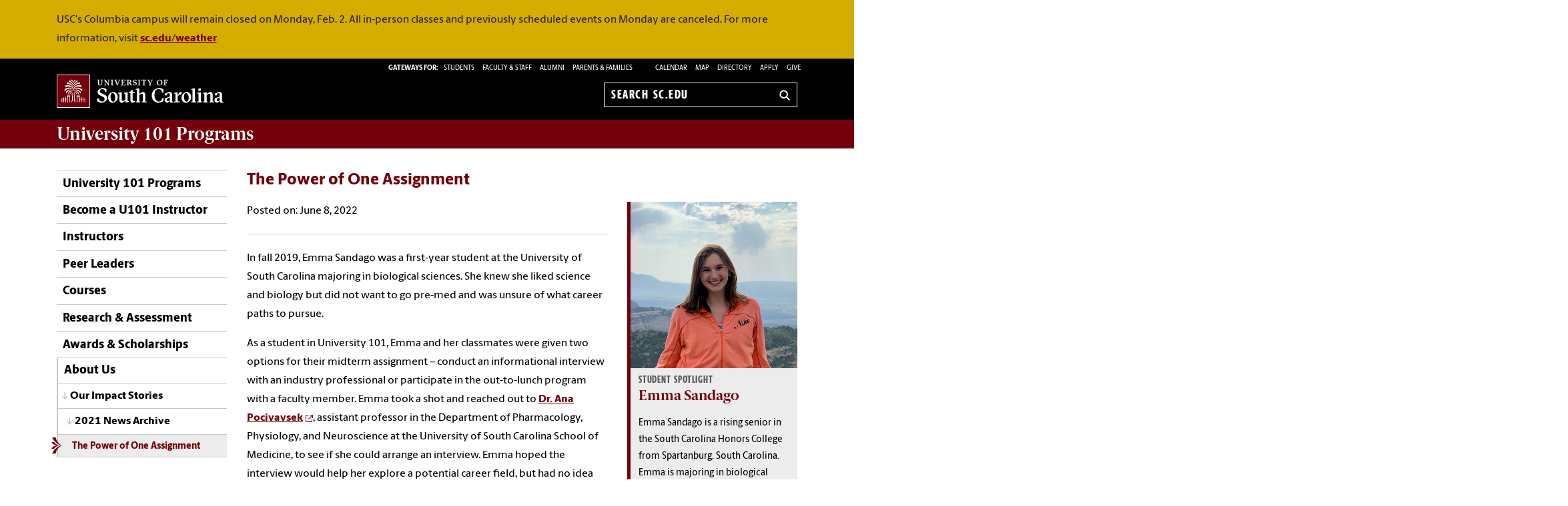

--- FILE ---
content_type: text/html; charset=UTF-8
request_url: https://sc.edu/about/offices_and_divisions/university_101/about/impact_stories/2021/thepowerofoneassignment.php
body_size: 8728
content:
<!--[if lt IE 7]> <html class="no-js ie6 oldie" lang="en"> <![endif]--><!--[if IE 7]> <html class="no-js ie7 oldie" lang="en"> <![endif]--><!--[if IE 8]> <html class="no-js ie8 oldie" lang="en"> <![endif]--><!--[if gt IE 8]><!--><!DOCTYPE HTML><html class="no-js" lang="en"><!--<![endif]-->
   <head>
      <meta http-equiv="Content-Type" content="text/html; charset=UTF-8">
      <title>The Power of One Assignment - University 101 Programs | University of South Carolina</title>
      <link rel="stylesheet" href="/_global_resources/css/flexslider.css">
      <meta charset="utf-8">
      <meta http-equiv="X-UA-Compatible" content="IE=edge,chrome=1">
      	
      		
      <meta name="keywords" content="universities, colleges, University of South Carolina, USC, SC, UofSC, University 101 Programs,">
      		
      <meta name="description" content="">
      		
      	
      				
	
      <meta name="viewport" content="width=device-width, initial-scale=1">
      <style>
	@font-face {
		font-family:'Berlingske Sans';
		src:	url('https://sc.edu/_global_resources/fonts/BerlingskeSans-Md.woff2') format('woff2'),
				url('https://sc.edu/_global_resources/fonts/BerlingskeSans-Md.woff') format('woff');
		font-weight: 500;
		font-style: normal;
		font-display: swap;
	}
	@font-face {
		font-family:'Berlingske Sans';
		src:	url('https://sc.edu/_global_resources/fonts/BerlingskeSans-XBd.woff2') format('woff2'),
				url('https://sc.edu/_global_resources/fonts/BerlingskeSans-XBd.woff') format('woff');
		font-weight: 800;
		font-style: normal;
		font-display: swap;
	}
	@font-face {
		font-family:'Berlingske Sans Extracondensed';
		src:	url('https://sc.edu/_global_resources/fonts/BerlingskeSansXCn-XBd.woff2') format('woff2'),
				url('https://sc.edu/_global_resources/fonts/BerlingskeSansXCn-XBd.woff') format('woff');
		font-weight: 800;
		font-style: normal;
		font-display: swap;
	}
	@font-face {
		font-family:'Berlingske Serif';
		src:    url('https://sc.edu/_global_resources/fonts/BerlingskeSerif-Bd.woff2') format('woff2'),
				url('https://sc.edu/_global_resources/fonts/BerlingskeSerif-Bd.woff') format('woff');
		font-weight: 700;
		font-display: swap;
	}
</style>
<link rel="preload" href="https://sc.edu/_global_resources/fonts/BerlingskeSansXCn-XBd.woff2" as="font" type="font/woff2" crossorigin="">
<link rel="preload" href="https://sc.edu/_global_resources/fonts/BerlingskeSans-XBd.woff2" as="font" type="font/woff2" crossorigin="">
<link rel="preload" href="https://sc.edu/_global_resources/fonts/BerlingskeSans-Md.woff2" as="font" type="font/woff2" crossorigin="">
<link rel="preload" href="https://sc.edu/_global_resources/fonts/BerlingskeSerif-Bd.woff2" as="font" type="font/woff2" crossorigin="">      <link rel="stylesheet" href="/_global_resources/css/global.css">
      <link rel="stylesheet" href="/about/offices_and_divisions/university_101/_resources/css/site.css">
      <link rel="stylesheet" href="/_global_resources/css/jquery.fancybox.css">
      <link rel="stylesheet" href="/_global_resources/css/jquery.fancybox-buttons.css">
      <link rel="stylesheet" href="/_global_resources/css/mediaqueries.css"><script src="/_global_resources/js/libs/modernizr-2.0.6.min.js"></script><script src="/_global_resources/js/libs/respond.min.js"></script><script type="text/javascript" src="/_resources/js/direct-edit.js"></script>
      <script type="text/javascript">// <![CDATA[
var _gaq = _gaq || [];
  _gaq.push(['_setAccount', 'UA-34129962-1']);
  _gaq.push(['_trackPageview']);

  (function() {
    var ga = document.createElement('script'); ga.type = 'text/javascript'; ga.async = true;
    ga.src = ('https:' == document.location.protocol ? 'https://ssl' : 'http://www') + '.google-analytics.com/ga.js';
    var s = document.getElementsByTagName('script')[0]; s.parentNode.insertBefore(ga, s);
  })();
// ]]></script>
<link rel="preconnect" href="https://www.googletagmanager.com">
<link rel="preconnect" href="https://siteimproveanalytics.com">
<link rel="preconnect" href="https://www.clarity.ms">
<script async src="https://www.googletagmanager.com/gtag/js?id=G-L3YTP5R48L"></script>
<!-- Google Tag Manager -->
<script>(function(w,d,s,l,i){w[l]=w[l]||[];w[l].push({'gtm.start':
new Date().getTime(),event:'gtm.js'});var f=d.getElementsByTagName(s)[0],
j=d.createElement(s),dl=l!='dataLayer'?'&l='+l:'';j.async=true;j.src=
'https://www.googletagmanager.com/gtm.js?id='+i+dl;f.parentNode.insertBefore(j,f);
})(window,document,'script','dataLayer','GTM-NJ732CJ');</script>
<!-- Google tag (gtag.js) -->
<script>
  window.dataLayer = window.dataLayer || [];
  function gtag(){dataLayer.push(arguments);}
  gtag('js', new Date());

  gtag('config', 'G-L3YTP5R48L');
</script>
<!-- begin SiteImprove Tracking code -->
<script type="text/javascript">
/*<![CDATA[*/
(function() {
var sz = document.createElement('script'); sz.type = 'text/javascript'; sz.async = true;
sz.src = '//siteimproveanalytics.com/js/siteanalyze_66356667.js';
var s = document.getElementsByTagName('script')[0]; s.parentNode.insertBefore(sz, s);
})();
/*]]>*/
</script>
<!-- end SiteImprove Tracking code -->
<!-- Microsoft Clarity -->
<script type="text/javascript">
    (function(c,l,a,r,i,t,y){
        c[a]=c[a]||function(){(c[a].q=c[a].q||[]).push(arguments)};
        t=l.createElement(r);t.async=1;t.src="https://www.clarity.ms/tag/"+i;
        y=l.getElementsByTagName(r)[0];y.parentNode.insertBefore(t,y);
    })(window, document, "clarity", "script", "ia4g50cey0");
</script></head>
   <body><!-- Google Tag Manager (noscript) -->
<noscript><iframe src="https://www.googletagmanager.com/ns.html?id=GTM-NJ732CJ"
height="0" width="0" style="display:none;visibility:hidden"></iframe></noscript><a id="skiptocontent" href="#mainContent">Skip to Content</a>
      			
			<div class="carolina-alert ">
			<div class="row"><div class="column grid_12 wrapper"><p class="carolina-alert-desc">USC's Columbia campus will remain closed on Monday, Feb. 2. All in-person classes and previously scheduled events on Monday are canceled. For more information, visit <a href="https://www.sc.edu/uofsc/weather/">sc.edu/weather</a></p></div></div></div><section class="row">
         <header class="column grid_12 wrapper main-header">
            <div class="row main-header_top">
               <div class="column grid_4"><div id="logo">
	<a href="https://sc.edu">University of South Carolina Home</a>
	<div class="header-icons hide-for-medium">
		<button type="button" class="search-btn-mobile">Search University of South Carolina</button>
		<button type="button" class="menu-btn-mobile">University of South Carolina Navigation</button>
	</div>
</div>
</div>
               <form method="get" action="/search" id="search" class="hide-for-medium">
	<div class="search-wrapper">
		<label for="search-mobile" class="visuallyhidden">Search sc.edu</label>
		<input class="search-input" id="search-mobile" name="q" type="text" placeholder="Search sc.edu" />
		<input value="GO" type="submit" class="submit">
	</div>
</form>
               <div class="column grid_8">
                  <nav role="navigation">
                     <div class="banner-toolbox"><strong>Gateways For: </strong>
<ul class="banner-tools">
	<li><a href="https://www.sc.edu/students/"><span>STUDENTS </span></a></li>
	<li><a href="https://www.sc.edu/facultystaff/"><span>FACULTY &amp; STAFF</span></a></li>
	<li><a href="https://www.sc.edu/alumni/"><span>ALUMNI</span></a></li>
	<li><a href="https://www.sc.edu/parents/index.php">PARENTS &amp; FAMILIES</a></li>
</ul>
                        <ul class="banner-tools"><li><a href="https://www.sc.edu/calendar/uofsc/index.php">Calendar</a></li>
<li><a href="/visit/map">Map</a></li>
<li><a href="/about/directory/">Directory</a></li>
<li><a href="https://www.sc.edu/admissions-at-sc/applications/index.php">Apply</a></li>
                           <li><a class="give" href="https://giving.sc.edu">Give</a></li>
                        </ul>
                     </div>
                     <form method="get" action="/search/" id="search-desktop" role="search">
	<input value="013416120310277204335:wk85hzl5qdq" name="cx" type="hidden">
	<label for="search-dt" class="visuallyhidden">Search sc.edu</label>
	<input class="search-input" id="search-dt" name="q" type="text" placeholder="Search sc.edu">
	<input value="GO" type="submit" class="submit" title="sc.edu Search">
	<svg class="icon" viewBox="0 0 24 24" aria-hidden="true"><title>Search</title><g stroke-linecap="square" stroke-linejoin="miter" stroke-width="3" stroke="currentColor" fill="none" stroke-miterlimit="10"><line x1="22" y1="22" x2="15.656" y2="15.656"></line><circle cx="10" cy="10" r="8"></circle></g></svg>
</form></nav>
               </div>
            </div>
         </header>
         <div id="sidr" class="hide-for-medium" style="display:none;">
            <div class="sidr-inner">
               <nav class="mobile-nav"><ul><li class="first-item"><a title="University 101" href="/about/offices_and_divisions/university_101/index.php">University 101 Programs</a></li><li><a href="/about/offices_and_divisions/university_101/become_a_instructor/index.php">Become a U101 Instructor</a><button class="plus" aria-expanded="false" aria-label="expand section"></button><ul class="level-two"><li><a href="/about/offices_and_divisions/university_101/become_a_instructor/PhDU101Instructors.php">PhD Students Interested in Becoming U101 Instructors</a></li></ul></li><li><a href="/about/offices_and_divisions/university_101/instructors/index.php">Instructors</a><button class="plus" aria-expanded="false" aria-label="expand section"></button><ul class="level-two"><li><a href="/about/offices_and_divisions/university_101/instructors/important_dates/index.php">Important Dates</a></li><li><a href="/about/offices_and_divisions/university_101/instructors/instructorexpectations.php">Instructor Expectations</a></li><li><a href="/about/offices_and_divisions/university_101/instructors/instructor_professional_development/">Instructor Development</a><button class="plus" aria-expanded="false" aria-label="expand section"></button><ul class="level-three"><li><a href="/about/offices_and_divisions/university_101/instructors/instructor_professional_development/teaching_experience_workshop/index.php">Teaching Experience Workshop</a><button class="plus" aria-expanded="false" aria-label="expand section"></button><ul class="level-four"><li><a href="/about/offices_and_divisions/university_101/instructors/instructor_professional_development/teaching_experience_workshop/TEW_Agenda.php">Teaching Experience Workshop Agenda</a></li></ul></li><li><a href="/about/offices_and_divisions/university_101/instructors/instructor_professional_development/course_planning_workshop/index.php">Course Planning Workshop</a></li><li><a href="/about/offices_and_divisions/university_101/instructors/instructor_professional_development/building_connections_conference/index.php">Building Connections Conference</a></li><li><a href="/about/offices_and_divisions/university_101/instructors/instructor_professional_development/summer_workshops/index.php">Summer Workshops</a></li><li><a href="/about/offices_and_divisions/university_101/instructors/instructor_professional_development/fall_support.php">Fall Semester Support</a></li><li><a href="/about/offices_and_divisions/university_101/instructors/instructor_professional_development/instructornewsletterarchive.php">Instructor Newsletter Archive</a></li></ul></li><li><a href="/about/offices_and_divisions/university_101/instructors/resource_referral_matrix/">Resource Referrals</a></li><li><a href="/about/offices_and_divisions/university_101/instructors/campus_partner_presentations/index.php">Campus Partner Presentations</a><button class="plus" aria-expanded="false" aria-label="expand section"></button><ul class="level-three"><li><a href="/about/offices_and_divisions/university_101/instructors/campus_partner_presentations/details.php">Presentation Details</a></li></ul></li></ul></li><li><a href="/about/offices_and_divisions/university_101/peer_leaders/index.php">Peer Leaders</a><button class="plus" aria-expanded="false" aria-label="expand section"></button><ul class="level-two"><li><a href="/about/offices_and_divisions/university_101/peer_leaders/peer_leader_resources_and_training/index.php">U101 Peer Leader Resources and Training</a></li><li><a href="/about/offices_and_divisions/university_101/peer_leaders/become_a_peer_leader.php">Become a U101 Peer Leader</a></li><li><a href="/about/offices_and_divisions/university_101/peer_leaders/additionalpeerleaderopportunities.php">Additional Peer Leader Opportunities</a></li><li><a href="/about/offices_and_divisions/university_101/peer_leaders/nominator_information/index.php">Nominate a Future Peer Leader</a></li><li><a href="/about/offices_and_divisions/university_101/peer_leaders/graduate_leader.php">Graduate Leader&nbsp;Program</a></li></ul></li><li><a href="/about/offices_and_divisions/university_101/courses/index.php">Courses</a><button class="plus" aria-expanded="false" aria-label="expand section"></button><ul class="level-two"><li><a href="/about/offices_and_divisions/university_101/courses/university_101_requirements/index.php">University 101 Requirements</a></li></ul></li><li><a href="/about/offices_and_divisions/university_101/research_and_assessment/">Research &amp; Assessment</a><button class="plus" aria-expanded="false" aria-label="expand section"></button><ul class="level-two"><li><a href="/about/offices_and_divisions/university_101/research_and_assessment/impact/index.php">University 101's Impact</a></li><li><a href="/about/offices_and_divisions/university_101/research_and_assessment/research_reports/index.php">Research and Assessment Findings</a></li><li><a href="/about/offices_and_divisions/university_101/research_and_assessment/annotated_bibliography.php">An&nbsp;Annotated Bibliography</a></li><li><a href="/about/offices_and_divisions/university_101/research_and_assessment/studentsuccessresearchgrants.php">Student Success Research Grants for Staff</a></li></ul></li><li><a href="/about/offices_and_divisions/university_101/awards_and_scholarships/index.php">Awards &amp; Scholarships</a><button class="plus" aria-expanded="false" aria-label="expand section"></button><ul class="level-two"><li><a href="/about/offices_and_divisions/university_101/awards_and_scholarships/advocate_award/index.php">Outstanding Advocate Nomination Form&nbsp;</a></li><li><a href="/about/offices_and_divisions/university_101/awards_and_scholarships/teaching_award/index.php">Teaching Award Nomination Form</a></li><li><a href="/about/offices_and_divisions/university_101/awards_and_scholarships/scholarship_award/index.php">Scholarship Nomination Form</a></li></ul></li><li><a href="/about/offices_and_divisions/university_101/about/index.php">About Us</a><button class="plus" aria-expanded="false" aria-label="expand section"></button><ul class="level-two"><li><a href="/about/offices_and_divisions/university_101/about/our_staff/index.php">Our Staff</a><button class="plus" aria-expanded="false" aria-label="expand section"></button><ul class="level-three"><li><a href="/about/offices_and_divisions/university_101/about/our_staff/danfriedman.php">Dan Friedman</a></li><li><a href="/about/offices_and_divisions/university_101/about/our_staff/emilyboardman.php">Emily Boardman</a></li><li><a href="/about/offices_and_divisions/university_101/about/our_staff/juliaclarkspohn.php">Julia Clark-Spohn</a></li><li><a href="/about/offices_and_divisions/university_101/about/our_staff/carolineelliott.php">Caroline Elliott</a></li><li><a href="/about/offices_and_divisions/university_101/about/our_staff/callynfahey.php">Callyn Fahey</a></li><li><a href="/about/offices_and_divisions/university_101/about/our_staff/sandygreene.php">Sandy Greene</a></li><li><a href="/about/offices_and_divisions/university_101/about/our_staff/bellagrille.php">Bella Grille</a></li><li><a href="/about/offices_and_divisions/university_101/about/our_staff/domharris.php">Dominique Harris</a></li><li><a href="/about/offices_and_divisions/university_101/about/our_staff/katiehopkins.php">Katie Hopkins</a></li><li><a href="/about/offices_and_divisions/university_101/about/our_staff/brandimoore.php">Brandi Moore</a></li><li><a href="/about/offices_and_divisions/university_101/about/our_staff/katiemorton.php">Katie Morton</a></li><li><a href="/about/offices_and_divisions/university_101/about/our_staff/dustinroberts.php">Dustin Roberts</a></li><li><a href="/about/offices_and_divisions/university_101/about/our_staff/madisonwilke.php">Madison Wilke</a></li></ul></li><li><a href="/about/offices_and_divisions/university_101/about/impact_stories/">Our Impact Stories</a><button class="plus" aria-expanded="false" aria-label="expand section"></button><ul class="level-three"><li><a href="/about/offices_and_divisions/university_101/about/impact_stories/2016/index.php">2016 Articles</a></li><li><a href="/about/offices_and_divisions/university_101/about/impact_stories/2016/index.php">2016 News</a></li><li><a href="/about/offices_and_divisions/university_101/about/impact_stories/2015/index.php">2015 News Archive</a></li><li><a href="/about/offices_and_divisions/university_101/about/impact_stories/2017/index.php">2017 News Archive</a><button class="plus" aria-expanded="false" aria-label="expand section"></button><ul class="level-four"><li><a href="http://argon.qa.sc.edu/oudemo/about/news/2017/test/index.php">test</a></li></ul></li><li><a href="/about/offices_and_divisions/university_101/about/impact_stories/2017/index.php">2017 News Archive</a></li></ul></li><li><a href="/about/offices_and_divisions/university_101/about/history/index.php">History</a></li><li><a href="/about/offices_and_divisions/university_101/about/recognition.php">Recognition</a></li><li><a href="/about/offices_and_divisions/university_101/about/social_media.php">Social Media</a></li><li><a href="/about/offices_and_divisions/university_101/about/in_the_press/index.php">In the Press</a></li><li><a href="https://www.sc.edu/about/offices_and_divisions/university_101/about/U1on1.php">U1on1 with Dr. Dan &amp; Dom</a></li></ul></li></ul>
<h1 class="menu-header">Tools &amp; Resources</h1>
<ol class="menu-list">
<li><a href="https://www.sc.edu/calendar/uofsc/index.php">Calendar</a></li>
<li><a href="https://www.sc.edu/visit/map/">Map</a></li>
<li><a href="https://www.sc.edu/about/directory/">Directory</a></li>
<li><a href="https://www.sc.edu/admissions-at-sc/applications/index.php">Apply</a></li>
<li><a onclick="_gaq.push(['_trackEvent', 'Give', 'Give Link', 'Clicked Link', 20, false]);" href="https://www.sc.edu/giving/index.php">Give</a></li>
<li><a onclick="_gaq.push(['_trackEvent', 'Gateway', 'Student Visit', 'Clicked',20, false]);" href="https://www.sc.edu/students/">Student Gateway</a></li>
<li><a onclick="_gaq.push(['_trackEvent', 'Gateway', 'Faculty Staff Visit', 'Clicked',20, false]);" href="https://www.sc.edu/facultystaff/">Faculty &amp; Staff Gateway</a></li>
<li><a onclick="_gaq.push(['_trackEvent', 'Gateway', 'Parents Visit', 'Clicked',20, false]);" href="https://www.sc.edu/parents/index.php">Parents &amp; Families Gateway</a></li>
<li><a onclick="_gaq.push(['_trackEvent', 'Gateway', 'Alumni Visit', 'Clicked',20, false]);" href="https://www.sc.edu/alumni/">Alumni Gateway</a></li>
</ol>
</nav>
            </div>
         </div>
      </section>
      <section class="row">
         <div class="column grid_12 wrapper" id="mainWrapper">
            <section class="branding"><h1><a title="University 101" href="/about/offices_and_divisions/university_101/index.php"><strong>University 101</strong> Programs</a></h1>
<!-- 
<ul class="uniticons tt-wrapper">
<li><a class="location" title="Location" href="http://www.sc.edu/cgi-bin/uscmap/uscmap.cgi?type=number&amp;data=56">Location<span>Location</span></a></li>
<li><a class="contact" href="/study/colleges_schools/music/about/contact.php">Contact<span>Contact</span></a></li>
<li><a class="give" href="http://giving.sc.edu/areastosupport/collegesschools/collegeofnursing.aspx">Give<span>Give</span></a></li>
</ul>
 -->
</section>
            <section class="breadCrumbHolder module">
               <div id="breadCrumb" class="breadCrumb module">
                  <ul>
                     <li><a href="/" onclick="_gaq.push(['_trackEvent', ‘Breadcrumbs', ‘Breadcrumb Link', 'Clicked Link', 20, false]);">SC.edu</a></li>
                     <li><a href="/about/" onclick="_gaq.push(['_trackEvent', ‘Breadcrumbs', ‘Breadcrumb Link', 'Clicked Link', 20, false]);">About</a></li>
                     <li><a href="/about/offices_and_divisions/" onclick="_gaq.push(['_trackEvent', ‘Breadcrumbs', ‘Breadcrumb Link', 'Clicked Link', 20, false]);">Offices and Divisions</a></li>
                     <li><a href="/about/offices_and_divisions/university_101/" onclick="_gaq.push(['_trackEvent', ‘Breadcrumbs', ‘Breadcrumb Link', 'Clicked Link', 20, false]);">University 101 Programs</a></li>
                     <li><a href="/about/offices_and_divisions/university_101/about/" onclick="_gaq.push(['_trackEvent', ‘Breadcrumbs', ‘Breadcrumb Link', 'Clicked Link', 20, false]);">About Us</a></li>
                     <li><a href="/about/offices_and_divisions/university_101/about/impact_stories/" onclick="_gaq.push(['_trackEvent', ‘Breadcrumbs', ‘Breadcrumb Link', 'Clicked Link', 20, false]);">Our Impact Stories</a></li>
                     <li><a href="/about/offices_and_divisions/university_101/about/impact_stories/2021/" onclick="_gaq.push(['_trackEvent', ‘Breadcrumbs', ‘Breadcrumb Link', 'Clicked Link', 20, false]);">2021 News Archive</a></li>
                     <li>The Power of One Assignment</li>
                  </ul>
               </div>
            </section>
            <div class="row" id="main">
               <section class="column grid_3">
                  <header>
                     <nav id="mainnav">
                        <ul class="toplevel"><li class="first-item"><a title="University 101" href="/about/offices_and_divisions/university_101/index.php">University 101 Programs</a></li>
<li><a href="/about/offices_and_divisions/university_101/become_a_instructor/index.php">Become a U101 Instructor</a></li>
<li><a href="/about/offices_and_divisions/university_101/instructors/index.php">Instructors</a></li>
<li><a href="/about/offices_and_divisions/university_101/peer_leaders/index.php">Peer Leaders</a></li>
<li><a href="/about/offices_and_divisions/university_101/courses/index.php">Courses</a></li>
<li><a href="/about/offices_and_divisions/university_101/research_and_assessment/">Research &amp; Assessment</a></li>
<li><a href="/about/offices_and_divisions/university_101/awards_and_scholarships/index.php">Awards &amp; Scholarships</a></li>
<li><a href="/about/offices_and_divisions/university_101/about/index.php">About Us</a></li></ul>
                        <ul class="sublevel">
                           <li><a href="/about/offices_and_divisions/university_101/about/impact_stories/">Our Impact Stories</a><ul class="sublevel">
                                 <li><a href="/about/offices_and_divisions/university_101/about/impact_stories/2021/">2021 News Archive</a><ul id="not_parent" title="/about/impact_stories/2021/" class="currentlevel">
                                       <li><a href="/about/offices_and_divisions/university_101/about/impact_stories/2021/thepowerofoneassignment.php">The Power of One Assignment</a></li>
                                    </ul>
                                 </li>
                              </ul>
                           </li>
                        </ul><script type="text/javascript">
					var ouHideLocal = false;
					var ouSubSite = "/about/offices_and_divisions/university_101";
					var ouDirName = "/about/offices_and_divisions/university_101/about/impact_stories/2021/";
					var ouFileName = "thepowerofoneassignment.php";
				</script></nav>
                  </header>
               </section>
               <section class="column grid_9">
                  <div id="mainContent">
                     <h2>The Power of One Assignment</h2>
                     			
	
                     <section class="content-body">
                        <div class="row row">
                           <div class="column grid_6">
                              			
                              <p>Posted on: June&nbsp;8,&nbsp;2022</p>
                              
                              <hr>
                              
                              <p>In fall 2019, Emma Sandago was a first-year student at the University of South Carolina
                                 majoring in biological sciences. She knew she liked science and biology but did not
                                 want to go pre-med and was unsure of what career paths to pursue.</p>
                              
                              <p>As a student in University 101, Emma and her classmates were given two options for
                                 their midterm assignment – conduct an informational interview with an industry professional
                                 or participate in the out-to-lunch program with a faculty member. Emma took a shot
                                 and reached out to <a class="new-window" href="https://www.pocivavsek-lab.com/" target="_blank" rel="noopener">Dr. Ana Pocivavsek</a>, assistant professor in the Department of Pharmacology, Physiology, and Neuroscience
                                 at the University of South Carolina School of Medicine, to see if she could arrange
                                 an interview. Emma hoped the interview would help her explore a potential career field,
                                 but had no idea that the assignment would kick start a passion for research and the
                                 beginning of a career trajectory.</p>
                              
                              <blockquote>
                                 
                                 <p>It was the coolest thing I had ever seen. I had no idea what everything did, but I
                                    was like, 'Oh! This is science! This is how developments in humanity are made'.</p>
                                 
                                 <p>- Emma Sandago</p>
                                 </blockquote>
                              
                              <p>During the interview, Emma asked Dr. Pocivavsek a variety of questions like “what
                                 did you major in?” and “how did you get to where you are now”? At the end of the interview,
                                 Dr. Pocivavsek took Emma on a tour of her lab, which studies sleep and behavior. Emma’s
                                 initial experience in the lab was a lightbulb moment. Emma says, “it was the coolest
                                 thing I had ever seen. I had no idea what everything did, but I was like, ‘Oh! This
                                 is science! This is how developments in humanity are made’.”</p>
                              
                              <p>At the end of their interview, Dr. Pocivavsek asked Emma if she wanted to come back
                                 the next week to experience a lab meeting. Emma went to the lab meeting and then never
                                 stopped coming back. During the rest of her undergraduate years, Emma has continued
                                 to serve as an undergraduate research assistant in Dr. Pocivavsek’s lab. This work
                                 has also opened up other opportunities to get involved. “I thought, if I loved this
                                 lab so much, I probably could love something else, as well. And because I had experience
                                 in this lab, I was able to get two separate summer research jobs.”</p>
                              
                              <p>Four years after that University 101 assignment, Emma is a rising senior at USC and
                                 is planning to apply to Ph.D. programs in neuroscience. Her goal is to continue to
                                 pursue her love of science through research.</p>
                              
                              		</div>
                           <div class="column grid_3">
                              <aside class="callout garnet">
                                 <div class="callout-img"><img src="/about/offices_and_divisions/university_101/images/callout_images/esandago_headshot.jpg" alt="Headshot of Emma Sandago" width="465" height="465"></div>
                                 <div class="hgroup">
                                    <h1 class="category">Student Spotlight</h1>
                                    <h2 class="header">Emma Sandago</h2>
                                 </div>
                                 <p class="sub-text"><span>Emma Sandago is a rising senior in the South Carolina Honors College from Spartanburg,
                                       South Carolina. Emma is majoring in biological sciences and minoring in neuroscience.</span></p>
                              </aside>
                           </div>
                        </div>
                     </section>
                  </div>
               </section>
            </div>
            <section id="inner" class="row">
               <div class="column grid_12">
                  <footer>
                     <h1>
                        <ftr_sitename><strong>University 101 </strong>Programs</ftr_sitename>
                     </h1>
                     <ul class="uniticons">
                        <li><a class="location" href="/about/offices_and_divisions/university_101/about/index.php">Location</a></li>
                        <li><a class="calendar" href="http://www.sc.edu/calendar/uofsc/index.php">Calendar</a></li>
                        <li><a class="unit-social" href="/about/offices_and_divisions/university_101/about/social_media.php">Social Media</a></li>
                     </ul>
                  </footer>
               </div>
               <hr>
            </section>
         </div>
      </section>
      <footer id="logo-footer" role="contentinfo">
	<nav aria-label="footer">
		<div id="sitemap">
			<div class="row">
				<div class="column grid_12">
					<div class="row">
						<div class="column grid_6">
							<a href="https://sc.edu/" class="logo" title="University of South Carolina">
								<img src="https://assets.sc.edu/_global_resources/img/usc_logo_horizontal_rgb_k_rev.svg" alt="University of South Carolina Home">
							</a>
						</div>
						<div class="column grid_6 uofsc-social">
							<!-- <h2 class="">#UofSC</h2> -->
							<ul class="uofsc-social_list">
								<li><a href="https://www.facebook.com/uofsc" target="_blank" aria-labelledby="social-facebook" rel="noopener">
									<svg xmlns="http://www.w3.org/2000/svg" viewBox="0 0 30 30" class="uofsc-social_icon icon" role="img"><title id="social-facebook">USC Facebook</title><path class="cls-1" d="M15,1A14,14,0,1,1,1,15,14,14,0,0,1,15,1m0-1A15,15,0,1,0,30,15,15,15,0,0,0,15,0Z"/><path class="cls-1" d="M13.1,29.48V19.15H9.35V14.87H13.1V11.61c0-3.7,2.21-5.75,5.59-5.75A22.61,22.61,0,0,1,22,6.15V9.79H20.14a2.14,2.14,0,0,0-2.42,2.31v2.77h4.11l-.66,4.28H17.72V29.48Z"/></svg>
								</a></li>
								<li><a href="https://www.instagram.com/uofsc/?hl=en" target="_blank" aria-labelledby="social-instagram" rel="noopener">
									<svg xmlns="http://www.w3.org/2000/svg" viewBox="0 0 30 30" class="uofsc-social_icon icon" role="img"><title id="social-instagram">USC Instagram</title><path class="cls-1" d="M15,1A14,14,0,1,1,1,15,14,14,0,0,1,15,1m0-1A15,15,0,1,0,30,15,15,15,0,0,0,15,0Z"/><path class="cls-1" d="M15,6c-2.44,0-2.75,0-3.71.06a6.66,6.66,0,0,0-2.19.41,4.42,4.42,0,0,0-1.59,1,4.37,4.37,0,0,0-1,1.6,6.78,6.78,0,0,0-.42,2.18c0,1,0,1.27,0,3.71s0,2.75,0,3.71a6.78,6.78,0,0,0,.42,2.18,4.37,4.37,0,0,0,1,1.6,4.42,4.42,0,0,0,1.59,1,6.9,6.9,0,0,0,2.19.42c1,0,1.27.05,3.71.05s2.75,0,3.71-.05a6.78,6.78,0,0,0,2.18-.42,4.6,4.6,0,0,0,2.64-2.64A6.78,6.78,0,0,0,24,18.71c0-1,.05-1.27.05-3.71s0-2.75-.05-3.71a6.78,6.78,0,0,0-.42-2.18,4.6,4.6,0,0,0-2.64-2.64,6.54,6.54,0,0,0-2.18-.41C17.75,6,17.44,6,15,6m0,1.62c2.4,0,2.69,0,3.64,0A5.41,5.41,0,0,1,20.31,8,3.08,3.08,0,0,1,22,9.69a5.12,5.12,0,0,1,.31,1.67c0,1,.05,1.24.05,3.64s0,2.69-.05,3.64A5.12,5.12,0,0,1,22,20.31,3.08,3.08,0,0,1,20.31,22a5.12,5.12,0,0,1-1.67.31c-.95,0-1.24.05-3.64.05s-2.69,0-3.64-.05A5.12,5.12,0,0,1,9.69,22,3.08,3.08,0,0,1,8,20.31a5.12,5.12,0,0,1-.31-1.67c0-.95,0-1.24,0-3.64s0-2.69,0-3.64A5.12,5.12,0,0,1,8,9.69,3.08,3.08,0,0,1,9.69,8a5.41,5.41,0,0,1,1.67-.31c1,0,1.24,0,3.64,0"/><path class="cls-1" d="M15,18a3,3,0,1,1,3-3,3,3,0,0,1-3,3m0-7.62A4.62,4.62,0,1,0,19.62,15,4.62,4.62,0,0,0,15,10.38"/><path class="cls-1" d="M20.88,10.2A1.08,1.08,0,1,1,19.8,9.12a1.08,1.08,0,0,1,1.08,1.08"/></svg>
								</a></li>
								<li><a href="https://x.com/uofsc" target="_blank" aria-labelledby="social-x" rel="noopener">
<!-- 									<svg xmlns="http://www.w3.org/2000/svg" viewBox="0 0 30 30" class="uofsc-social_icon icon" role="img"><title id="social-x">USC Twitter</title><path class="cls-1" d="M15,1A14,14,0,1,1,1,15,14,14,0,0,1,15,1m0-1A15,15,0,1,0,30,15,15,15,0,0,0,15,0Z"/><path class="cls-1" d="M21.87,11.85c0,.15,0,.31,0,.47,0,4.86-3.45,10.46-9.77,10.46a9.19,9.19,0,0,1-5.26-1.65,5.56,5.56,0,0,0,.82.05,6.56,6.56,0,0,0,4.26-1.57,3.48,3.48,0,0,1-3.21-2.56,2.81,2.81,0,0,0,.65.07,3,3,0,0,0,.9-.13,3.62,3.62,0,0,1-2.75-3.6v-.05a3.2,3.2,0,0,0,1.56.46,3.74,3.74,0,0,1-1.53-3.06A3.93,3.93,0,0,1,8,8.89a9.54,9.54,0,0,0,7.08,3.84,3.86,3.86,0,0,1-.09-.84,3.56,3.56,0,0,1,3.43-3.67,3.32,3.32,0,0,1,2.51,1.16,6.73,6.73,0,0,0,2.18-.89,3.67,3.67,0,0,1-1.51,2,6.6,6.6,0,0,0,2-.58,7.28,7.28,0,0,1-1.71,1.91"/></svg> -->
									<svg xmlns="http://www.w3.org/2000/svg" viewBox="0 0 30 30" class="uofsc-social_icon icon">
  <title id="social-x">USC X</title>
  <path class="cls-1" d="M15,1A14,14,0,1,1,1,15,14,14,0,0,1,15,1m0-1A15,15,0,1,0,30,15,15,15,0,0,0,15,0Z"></path>
  <g transform="translate(5, 5) scale(0.825)">
    <path d="M8 2H1L9.26086 13.0145L1.44995 21.9999H4.09998L10.4883 14.651L16 22H23L14.3917 10.5223L21.8001 2H19.1501L13.1643 8.88578L8 2ZM17 20L5 4H7L19 20H17Z"></path>
  </g>
</svg>
								</a></li>
							</ul>
						</div>
					</div>
				</div>
			</div>
			<div class="row footer-links">
				<div class="column grid_6">
					<div class="row">
						<h2>Colleges &amp; Schools</h2>
						<div class="footer-links_flex mod-first">
							<div class="column grid_2 links">
								<ul>
									<li><a href="https://www.sc.edu/study/colleges_schools/artsandsciences/index.php">Arts and Sciences</a></li>
									<li><a href="https://www.sc.edu/study/colleges_schools/moore/index.php">Business</a></li>
									<li><a href="https://www.sc.edu/study/colleges_schools/education/index.php">Education</a></li>
									<li><a href="https://www.sc.edu/study/colleges_schools/engineering_and_computing/index.php">Engineering and Computing</a></li>
									<li><a href="https://www.sc.edu/study/colleges_schools/graduate_school/index.php">The Graduate School</a></li>
									<li><a href="https://www.sc.edu/study/colleges_schools/hrsm/index.php">Hospitality, Retail and Sport Management</a></li>
								</ul>
							</div>
							<div class="column grid_2 links">
								<ul>
									<li><a href="https://www.sc.edu/study/colleges_schools/cic/index.php">Information and Communications</a></li>
									<li><a href="https://www.sc.edu/study/colleges_schools/law/index.php">Law</a></li>
									<li><a href="https://www.sc.edu/study/colleges_schools/medicine/index.php">Medicine (Columbia)</a></li>
									<li><a href="https://www.sc.edu/study/colleges_schools/medicine_greenville/index.php">Medicine (Greenville)</a></li>
									<li><a href="https://www.sc.edu/study/colleges_schools/music/index.php">Music</a></li>
									<li><a href="https://www.sc.edu/study/colleges_schools/nursing/index.php">Nursing</a></li>
								</ul>
							</div>
							<div class="column grid_2 links">
								<ul>
									<li><a href="https://www.sc.edu/study/colleges_schools/pharmacy/index.php">Pharmacy</a></li>
									<li><a href="https://www.sc.edu/study/colleges_schools/public_health/index.php">Public Health</a></li>
									<li><a href="https://www.sc.edu/study/colleges_schools/socialwork/index.php">Social Work</a></li>
									<li><a href="https://www.sc.edu/study/colleges_schools/honors_college/index.php">South Carolina Honors College</a></li>
									<li><a href="https://www.sc.edu/about/system_and_campuses/palmetto_college/index.php">Palmetto College</a></li>
								</ul>
							</div>
						</div>
					</div>
				</div>

				<div class="column grid_4">
					<h2>Offices &amp; Divisions</h2>
					<div class="row">
						<div class="footer-links_flex">
							<div class="column grid_2 small-6 links">
								<ul>
									<li><a href="https://www.sc.edu/about/employment/index.php">Employment</a></li>
									<li><a href="https://www.sc.edu/about/offices_and_divisions/undergraduate_admissions/index.php">Undergraduate Admissions</a></li>
									<li><a href="https://www.sc.edu/about/offices_and_divisions/financial_aid/index.php">Financial Aid and Scholarships</a></li>
									<li><a href="https://www.sc.edu/about/offices_and_divisions/bursar/index.php">Bursar (fee payment)</a></li>
									<li><a href="https://www.sc.edu/about/offices_and_divisions/veterans_and_military_services/index.php">Veterans and Military Services</a></li>
									<li><a href="https://www.sc.edu/about/offices_and_divisions/student_disability_resource_center/index.php">Disability Resources</a></li>
								</ul>
							</div>
							<div class="column grid_2 small-6 links">
								<ul>
									<li><a href="https://www.sc.edu/about/offices_and_divisions/access_and_opportunity/index.php">Access and Opportunity</a></li>
									<li><a href="https://www.sc.edu/about/offices_and_divisions/human_resources/index.php">Human Resources</a></li>
									<li><a href="https://www.sc.edu/about/offices_and_divisions/law_enforcement_and_safety/index.php">Law Enforcement and Safety</a></li>
									<li><a href="https://www.sc.edu/about/offices_and_divisions/university_libraries/index.php">University Libraries</a></li>
									<li><a href="https://www.sc.edu/about/offices_and_divisions/">All Offices and Divisions</a></li>
								</ul>
							</div>
						</div>
					</div>
				</div>

				<div class="column grid_2 links">
					<h2>Tools</h2>
					<ul>
						<li><a href="https://www.sc.edu/about/offices_and_divisions/law_enforcement_and_safety/carolina-alert/index.php">Carolina Alert</a></li>
						<li><a href="https://outlook.com/email.sc.edu" target="_blank" rel="noopener">Campus Email</a></li>
						<li><a href="https://my.sc.edu">my.sc.edu</a></li>
						<li><a href="https://blackboard.sc.edu">Blackboard</a></li>
						<li><a href="https://www.sc.edu/safety/index.php">Campus Safety and Wellness</a></li>
						<li><a href="https://finance.ps.sc.edu">PeopleSoft Finance</a></li>
					</ul>
				</div>
			</div>
		</div>
		<div class="site-info-wrapper">
			<div class="row site-info">
				<div class="column grid_12">
					<small class="copyright">
						<span id="directedit">&copy;</span>
						<a href="https://www.sc.edu/about/notices/">University of South Carolina</a>	
						<a href="https://www.sc.edu/about/notices/privacy/"><span>Privacy</span></a>
						<a href="https://www.sc.edu/about/offices_and_divisions/financial_aid/forms_and_resources/student_consumer_information/">Student Consumer Information</a>
						<a href="https://www.sc.edu/about/system_and_campuses/palmetto_college/internal/financial_aid/consumer_information/index.php" class="regional-link">Student Consumer Information</a>
						<a href="https://spend.admin.sc.edu/">Transparency Initiative</a>
						<a href="https://www.sc.edu/about/offices_and_divisions/civil_rights_title_ix/index.php">Civil Rights and Title IX</a>
						<a href="https://www.sc.edu/about/offices_and_divisions/digital-accessibility/index.php">Digital Accessibility</a>
						<a href="https://www.sc.edu/about/contact/">Contact</a>
					</small>
				</div>
			</div>
		</div>
	</nav>
			

</footer>
      <div class="row">
         <div class="column grid_8">
            <h1 class="no-limits">Challenge the conventional. <span>Create the exceptional. </span><strong>No Limits.</strong></h1>
         </div>
      </div>
      <script src="//ajax.googleapis.com/ajax/libs/jquery/3.1.1/jquery.min.js"></script>
<script>window.jQuery || document.write('<script src="/_global_resources/js/libs/jquery.min.js"><\/script>')</script>
<script src="//code.jquery.com/jquery-migrate-1.4.1.min.js"></script>
<script>window.jQuery || document.write('<script src="/_global_resources/js/libs/jquery-migrate.min.js"><\/script>')</script>

<script type="text/javascript" src="/_global_resources/js/libs/jquery.fancybox.pack.js"></script>
<script defer src="/_global_resources/js/plugins.js"></script>
<script defer src="/_global_resources/js/script.js"></script><script type="text/javascript" src="/_global_resources/js/leftnav.js"></script><!--[if (gte IE 6)&(lte IE 8)]><script src="/_global_resources/js/libs/selectivizr-min.js"></script><![endif]--><!--[if lt IE 8 ]><script src="//ajax.googleapis.com/ajax/libs/chrome-frame/1.0.3/CFInstall.min.js"></script><script>window.attachEvent('onload',function(){CFInstall.check({mode:'overlay'})})</script><![endif]--><a id="de" href="https://a.cms.omniupdate.com/11/?skin=sc&amp;account=University_South_Carolina&amp;site=University_101&amp;action=de&amp;path=/about/impact_stories/2021/thepowerofoneassignment.pcf">©</a></body>
</html>

--- FILE ---
content_type: text/css
request_url: https://sc.edu/about/offices_and_divisions/university_101/_resources/css/site.css
body_size: -300
content:
/* Site Specific */
#input-switch {
   visibility: hidden;
}


--- FILE ---
content_type: image/svg+xml
request_url: https://assets.sc.edu/_global_resources/img/usc_logo_horizontal_rgb_k_rev.svg
body_size: 3089
content:
<svg xmlns="http://www.w3.org/2000/svg" id="Layer_1" viewBox="0 0 995.5 198.15"><defs><style>.cls-1{fill:#fff}</style></defs><path d="m263.39 32.9.24-1.88 6.03.14 5.46-.14.24 1.88-3.91.61v18.84c0 6.17-2.5 10.32-11.87 12.53-9.89 0-13.38-5.04-13.38-12.53V33.51l-4-.61.24-1.88 6.45.14 6.92-.14.24 1.88-3.72.61v19.27c0 5.75 2.45 9.09 7.68 9.09 4.85 0 7.49-3.34 7.49-9.23V33.51l-4.1-.61ZM290.13 61.59l3.77.61-.19 1.88-5.09-.14-5.56.14-.24-1.88 4-.61V33.75l-3.86-.85.24-1.88 4.15.14 4.19-.14 15.88 21.58 1.13 3.34V33.52l-3.77-.61.19-1.88 5.09.14 5.56-.14.24 1.88-4 .61v30.62h-3.2l-17.57-24.45-.94-3.72V61.6ZM330.26 63.94l-6.74.14-.24-1.93 4-.61V33.51l-4-.61.24-1.88 6.74.14 6.74-.14.24 1.88-4 .61v28.03l4 .61-.24 1.93zM359.84 64.79l-11.92-31.33-3.44-.57.24-1.88 7.3.14 5.98-.14.24 1.88-3.77.61 8.06 22.47.14 2.83 8.95-25.3-3.91-.61.24-1.88 5.32.14 4.9-.14.24 1.88-3.34.57-11.49 30.2-3.72 1.13ZM409.68 31.02l.47 8.71h-1.93l-2.73-6.12-11.82-.14v12.15l6.08-.19 1.88-4.99h1.98l-.47 6.12.47 6.5h-1.98l-1.88-4.99-6.08-.19v13.76l12.34-.14 3.16-6.36h2.12l-1.6 8.95-19.22-.14-6.5.14-.24-1.88 4-.61V33.52l-4-.61.24-1.88 6.5.14 19.22-.14ZM428.3 48.96v12.63l3.82.61-.24 1.88-6.55-.14-6.74.14-.24-1.88 4-.61V33.51l-4-.61.24-1.88 6.74.14 9.42-.14c5.94-.05 10.6 2.69 10.6 8.2 0 5.23-4.85 7.87-9.99 9.04l4.05 2.12 7.63 11.16 2.4.71-.19 1.84-4.43-.14-3.53.14-9.61-14.6-.57-.52h-2.83Zm0-2.4h3.2c4.33 0 7.35-2.83 7.35-7.02 0-4.24-2.78-6.36-6.36-6.41l-4.19.33zM459.58 58.9c1.46 1.7 3.86 3.06 6.5 3.06 3.67 0 5.94-2.26 5.94-5.56 0-2.78-1.79-4.57-4.62-5.84l-5.7-2.64c-3.63-1.65-6.31-3.91-6.31-8.06 0-4.8 4.15-8.06 11.68-9.66 3.16 0 6.64 1.04 9.09 2.73v6.78h-2.78l-1.37-4.29c-1.22-1.32-2.83-2.4-5.56-2.4-3.58 0-5.65 1.93-5.65 4.71 0 2.36 1.65 3.86 4.1 4.99l5.75 2.59c4.38 2.07 7.02 4.43 6.97 8.86 0 4.85-3.58 8.71-12.34 10.69-4.1 0-7.25-1.27-9.89-3.2l-1.04-6.93h3.63l1.6 4.15ZM491.95 63.94l-6.74.14-.24-1.93 4-.61V33.51l-4-.61.24-1.88 6.74.14 6.74-.14.24 1.88-4 .61v28.03l4 .61-.24 1.93zM528.16 64.09l-7.96-.14-8.15.14-.24-1.88 5.42-.61V33.52l-6.5.09-2.26 6.26h-2.07v-8.86l13.9.14 13.71-.14v8.86h-2.12l-2.21-6.26-6.5-.09V61.6l5.23.61-.24 1.88ZM560.7 51.18l.05 10.41 5.28.61-.24 1.88-8.01-.14-8.2.14-.24-1.88 5.46-.61V51.04l-10.41-17.62-3.44-.57.24-1.84 6.69.14 6.55-.14.24 1.84-3.77.61 7.87 13.28.24 2.03 8.2-15.31-3.86-.61.24-1.84 5.42.14 5.04-.14.24 1.84-3.44.52-10.13 17.81ZM630.97 46.8c0 10.41-5.23 15.97-17.43 18.09-9.85 0-16.39-7.07-16.39-16.58 0-10.41 5.23-15.97 17.43-18.09 9.85 0 16.39 7.07 16.39 16.58m-16.25 15.26c6.83 0 9.75-5.98 9.75-13.71 0-6.93-3.01-15.31-11.02-15.31-6.83 0-9.8 5.94-9.8 13.66 0 7.11 3.11 15.36 11.07 15.36M638.03 64.09l-.24-1.88 4-.61V33.52l-4-.61.24-1.88 6.5.14 19.22-.14.47 8.86h-1.93l-2.73-6.26-11.82-.14V46.3l6.08-.19 1.88-4.95h1.98l-.47 6.12.47 6.5h-1.98l-1.88-4.99-6.08-.19v13l5.65.61-.24 1.88-8.62-.14z" class="cls-1"/><path d="M0 0h198.15v198.15H0z"/><path d="M194.65 3.5v191.15H3.5V3.5zm3.5-3.5H0v198.15h198.15z" class="cls-1"/><path d="M143.22 113.17v-10.11s-11.09-13.55-26.61-13.55c-11.87 0-17.34 6.98-17.34 6.98s-5.47-6.98-17.34-6.98c-15.51 0-26.61 13.55-26.61 13.55v10.11S67.98 92.6 86.44 92.6c6.98 0 12.84 6.25 12.84 6.25s5.86-6.25 12.84-6.25c18.46 0 31.12 20.57 31.12 20.57Zm-36.61 15.29h.03l3.16-7.66h-3.16l3.16-7.66h-3.16l2.54-6.15c6.3 2.33 10.69 11.23 10.69 11.23v-7.38c-5.2-7.14-13.64-5.36-13.64-5.36l-3.16 7.66h3.16l-3.16 7.66h3.16l-3.16 7.66h-.09v27.18l5.26 8.41h3.83l-5.16-8.79h7.99v-1.89h-8.28v-24.91Zm-.18-28.91c18.7 0 24.41 17.82 24.41 17.82v-9.52c-6.12-7.89-11.98-9.45-17.18-9.52-4.13-.05-7.23 1.21-7.23 1.21Zm30.48 24.91 1.57-3.64h-20.44l1.57 3.64zm28.81 17.38v3.45h-7.07v-8.28h-3.63v8.28h-7.07v-13.2h-3.64v13.2h-7.4v-18.32h-17.34v37.23h3.64v-33.59h10.07v33.59h3.63v-17.01h7.4v17.01h3.64v-17.01h7.07v17.01h3.63v-17.01h7.07v17.01h3.64v-22.35h-3.64ZM99.27 68c0-2.2 9.21-21 25.31-25.55v-8.61c-12.08 3.07-25.31 23.44-25.31 31.49 0-8.05-13.23-28.42-25.31-31.49v8.61C90.06 47 99.27 65.8 99.27 68m0 9.27s10.84-22.14 39.32-22.14v-8.75c-26.93 0-39.32 27.47-39.32 27.47s-12.4-27.47-39.32-27.47v8.75c28.48 0 39.32 22.14 39.32 22.14m-6.96 43.54h3.16l-3.16-7.66h3.16l-3.16-7.66s-8.44-1.79-13.64 5.36v7.38s4.39-8.9 10.69-11.23l2.54 6.15h-3.16l3.16 7.66h-3.16l3.16 7.66h.03v24.91h-8.28v1.89h7.99l-5.16 8.79h3.83l5.26-8.41v-27.18h-.09l-3.16-7.66ZM68.62 70.66c17.89 0 30.65 14.89 30.65 14.89s12.76-14.89 30.65-14.89c10.17 0 17.03 4.42 17.03 4.42l.03-9.82s-7.34-2.29-13.43-2.29c-23.17 0-34.28 19.89-34.28 19.89s-11.1-19.89-34.28-19.89c-6.09 0-13.43 2.29-13.43 2.29l.03 9.82s6.86-4.42 17.03-4.42m30.65-14.91s.2-13.4 11.45-18.88c.06-4.37.06-7.63.06-7.63C99.66 34.86 99.27 49.6 99.27 49.6s-.39-14.74-11.51-20.36c0 0 0 3.25.06 7.63 11.25 5.48 11.45 18.88 11.45 18.88m-37.65 68.71h17.3l1.57-3.64H60.05zm23.25-26.12c-5.2.07-11.06 1.63-17.18 9.52v9.52s5.72-17.82 24.41-17.82c0 0-3.1-1.27-7.23-1.21Zm-6.05-15.48c12.86-.04 20.44 9.37 20.44 9.37s7.58-9.41 20.44-9.37c18.6.16 32.25 16.96 32.25 16.96V87.63s-11.09-9.37-28.51-9.37c-15.76 0-24.19 11.58-24.19 11.58s-8.42-11.58-24.19-11.58c-17.42 0-28.51 9.37-28.51 9.37v12.19S60.2 83.02 78.8 82.86Zm-17.21 62.43h-7.4v-13.2h-3.64v13.2H43.5v-8.28h-3.63v8.28H32.8v-3.45h-3.64v22.35h3.64v-17.01h7.07v17.01h3.63v-17.01h7.07v17.01h3.64v-17.01h7.4v17.01h3.63V130.6h10.07v33.59h3.64v-37.23H61.61v18.32ZM254.48 152.7c3.72 4.32 9.83 7.79 16.55 7.79 9.35 0 15.11-5.76 15.11-14.15 0-7.08-4.56-11.63-11.75-14.87l-14.51-6.72c-9.23-4.2-16.07-9.95-16.07-20.51 0-12.23 10.55-20.51 29.74-24.58 8.03 0 16.91 2.64 23.14 6.96v17.27h-7.08l-3.48-10.91c-3.12-3.36-7.19-6.11-14.15-6.11-9.11 0-14.39 4.92-14.39 11.99 0 6 4.2 9.83 10.43 12.71l14.63 6.6c11.15 5.28 17.87 11.27 17.75 22.54 0 12.35-9.11 22.18-31.42 27.22-10.43 0-18.47-3.24-25.18-8.15l-2.64-17.63h9.23l4.08 10.55ZM364.06 134.37c0 18.71-12.35 29.97-30.58 33.2-15.71 0-26.86-13.78-26.86-30.44 0-18.95 12.35-29.97 30.58-33.32 15.71 0 26.86 13.78 26.86 30.57Zm-27.22 26.85c8.03 0 12.47-9.94 12.47-23.13 0-16.67-6.72-27.93-15.59-27.93-8.15 0-12.47 9.94-12.47 23.13 0 15.59 6.48 27.93 15.59 27.93M423.1 149.94c0 4.92.6 6.84 1.56 8.75h5.52l.48 4.8-17.27 3.24-3.48-10.07-17.15 10.91c-15.23 0-18.83-5.04-18.83-19.07v-34.87l-7.67.6-.6-5.28 14.99-3.24 7.19-.48v43.02c0 5.76 2.4 8.39 7.91 8.39 3.24 0 7.31-2.4 11.27-5.04l2.28-1.56v-36.43l-6.72.6-.6-5.28 13.91-3.24 7.19-.48v44.7ZM492.56 159.78l6 1.32-.6 4.8-11.99-.36-14.27.36-.6-4.8 7.67-1.32V90.25l-7.79.24-.6-4.8 15.59-3.6 6.59-.48v33.58l17.87-11.39c14.75 0 18.11 5.16 18.11 20.15v35.83l8.27 1.32-.6 4.8-14.27-.36-12.11.36-.6-4.8 5.4-1.32v-37.03c0-5.64-2.64-8.15-7.08-8.15-3.48 0-7.67 2.52-11.75 5.04l-3.24 2.04v38.11ZM638.56 139.75l-2.76 19.19c-6.84 3.12-16.92 7.32-28.43 8.99-18.22 0-40.44-14.87-40.44-42.69s19.7-42.13 43.44-45.57c12.11 0 21 5.04 26.64 8.75v18.11h-7.43l-3.84-11.39c-3.12-3.84-7.69-8.51-17.52-8.51-16.43 0-24.73 12.59-24.73 35.38 0 19.91 7.82 38.73 27.01 38.73 7.43 0 10.93-3.96 14.64-7.31l6.24-13.67h7.19ZM668.62 103.8c15.95 0 20.51 4.08 20.51 18.83v29.47c0 5.04.72 7.07 1.92 8.99h5.88l.6 4.8-17.75 1.68-3.84-10.31-14.03 10.31c-10.67 0-18.23-6-18.23-15.71 0-4.68 1.8-8.15 4.68-11.51l26.86-8.75v-9.81c0-7.19-1.2-10.55-6.59-10.55-3 0-6.36.96-8.75 2.04l-1.92 10.43h-12.35v-10.07l23.02-9.83Zm6.59 32.83-15.23 6.24c-1.8 1.92-2.52 4.68-2.52 7.32 0 6 3.36 8.15 6.48 8.15s5.52-1.68 7.08-2.76l4.2-2.88v-16.07ZM721.41 122.39l13.19-17.99h11.98l-3.33 14.03h-8.65c-2.88.84-7.2 4.44-10.43 8.15l-2.04 2.4v30.55l12.71 1.2-.6 5.16-18.71-.36-14.15.36-.6-4.8 7.79-1.32v-46.14l-7.79.6-.6-4.92 14.99-3.6 5.52-.48.72 17.15ZM802.43 134.37c0 18.71-12.35 29.97-30.58 33.2-15.71 0-26.86-13.78-26.86-30.44 0-18.95 12.35-29.97 30.58-33.32 15.71 0 26.86 13.78 26.86 30.57Zm-27.22 26.85c8.03 0 12.47-9.94 12.47-23.13 0-16.67-6.72-27.93-15.59-27.93-8.15 0-12.47 9.94-12.47 23.13 0 15.59 6.48 27.93 15.59 27.93M817.93 165.53l-14.27.36-.6-4.8 7.67-1.32V90.25l-7.79.24-.6-4.92 15.59-3.6 6.59-.48v78.28l8.27 1.32-.6 4.8-14.27-.36ZM853.07 165.53l-14.27.36-.6-4.8 7.79-1.32v-46.26l-7.79.48-.6-4.8 15.59-3.48 6.6-.48v54.54l8.15 1.32-.6 4.8zm-6.48-82.74 9.83-.72 3.6.72.72 7.31-1.44 6.24-9.71.72-3.6-.72-.72-7.32 1.32-6.24ZM888.53 165.53l-14.27.36-.6-4.8 7.79-1.32v-46.14l-7.91.6-.6-4.92 15.59-3.6 6.12-.36.36 9.95L913 103.79c14.75 0 18.23 4.68 18.23 19.07v36.91l8.27 1.32-.6 4.8-14.27-.36-12.35.36-.6-4.8 5.52-1.32v-37.03c0-5.64-2.52-8.15-7.19-8.15-3.96 0-7.79 2.52-11.63 5.04l-3.12 2.16v37.99l5.88 1.32-.6 4.8-11.99-.36ZM966.6 103.8c15.95 0 20.51 4.08 20.51 18.83v29.47c0 5.04.72 7.07 1.92 8.99h5.88l.6 4.8-17.75 1.68-3.84-10.31-14.03 10.31c-10.67 0-18.23-6-18.23-15.71 0-4.68 1.8-8.15 4.68-11.51l26.86-8.75v-9.81c0-7.19-1.2-10.55-6.59-10.55-3 0-6.36.96-8.75 2.04l-1.92 10.43h-12.35v-10.07l23.02-9.83Zm6.59 32.83-15.23 6.24c-1.8 1.92-2.52 4.68-2.52 7.32 0 6 3.36 8.15 6.48 8.15s5.52-1.68 7.08-2.76l4.2-2.88v-16.07ZM467.22 155.78c-2.52 1.18-4.78 1.96-7.58 1.96-4.56 0-6.24-3.48-6.24-7.32v-39.31h13.82v-5.88h-13.94V90.48h-4.2l-9.23 8.27v5.76h-5.41l-4.44 4.56v2.04h9.61v40.51c0 11.63 4.8 15.95 16.91 15.95l9.91-5.42.78-6.38Z" class="cls-1"/></svg>

--- FILE ---
content_type: application/javascript
request_url: https://sc.edu/_global_resources/js/leftnav.js
body_size: 359
content:
/* Author: OmniUpdate
	Purpose: Adjust Leftnav pieces into place.

*/

$(document).ready(function () {
	var tokenPath = ouDirName.replace(ouSubSite, '').split('/');
	var rootFolder = "/";
	//console.log(tokenPath.length);
	if (tokenPath.length > 2){
		rootFolder = ouSubSite + "/" + tokenPath[1] + "/";
		
		// Toplevel Nesting
		$("#mainnav ul.toplevel").children("li").each(function(index){
			//console.log($(this).find($('a')).attr("href") + "---" + rootFolder);
			if ($(this).find($('a')).attr("href").toLowerCase().indexOf(rootFolder) >= 0){
				if($("#mainnav ul.sublevel").length > 0){
					$(this).addClass('historylevel');
					$(this).append($("#mainnav ul.sublevel").first());
				}else if($("#mainnav ul#firstlevel").length > 0){
					$(this).append('<ul class="currentlevel"><li id="selected">'+'</li></ul>');
					$(this).find('a').appendTo($('li#selected'));
					$('#mainnav li#selected').append($("ul#firstlevel"));
				}else if ($("#mainnav ul.currentlevel").length > 0){
					$(this).addClass('historylevel');
					$(this).append($("#mainnav ul.currentlevel"));
				}else{
					$(this).append('<ul class="currentlevel"><li id="selected">'+'</li></ul>');
					$(this).find('a').appendTo($('li#selected'));
				}
			}
		});
		
		// Parent + SubNav Nesting
		$('ul.currentlevel').children('li').each(function(index){
			//console.log($(this).find($('a')).attr("href"));
			//console.log(ouDirName);
			if ($('ul#parent_nav').length > 0 ){
				if ($(this).find($('a')).attr("href").toLowerCase().indexOf(ouDirName) >= 0){
					$(this).attr('id', 'selected');
					//$(this).find($('a')).contents().unwrap();
					$(this).append($("#child_nav"));
				}
			} else {
				//console.log(ouHideLocal == true && ($(this).find($('a')).attr("href").toLowerCase().indexOf(ouDirName) >= 0));
				if (ouHideLocal && $(this).find($('a')).attr("href").toLowerCase().indexOf(ouDirName) >= 0){
					$(this).attr('id', 'selected');
				} else if ($(this).find($('a')).attr("href").toLowerCase() == (ouDirName + ouFileName).toLowerCase()){
					$(this).attr('id', 'selected');
				}
			}	
		});

	} else { //Page is at root
		$("#mainnav ul.toplevel").children("li").each(function(index){
			//console.log($(this).find($('a')).attr("href") + "---" + ouDirName + ouFileName);
			var link = $(this).find($('a')).attr("href").toLowerCase();
			if (link == ouDirName + ouFileName || link == ouDirName){
				$(this).append('<ul class="currentlevel"><li id="selected">'+'</li></ul>');
				$(this).find('a').appendTo($('#mainnav li#selected'));
			}
		});
		
		// Mobile Nav Fix (hides duplicate "College of Nursing" link)
		$("ul.childLevel li:first-child").hide();
	}
	
	if ($('#mainnav ul#child_nav').children('li').length == 0)
		$('#mainnav ul#child_nav').remove();
});


--- FILE ---
content_type: image/svg+xml
request_url: https://sc.edu/_global_resources/img/usc_logo_horizontal_rgb_g_rev.svg
body_size: 3218
content:
<?xml version="1.0" encoding="UTF-8"?><svg id="Layer_1" xmlns="http://www.w3.org/2000/svg" viewBox="0 0 995.5 198.15"><defs><style>.cls-1{fill:#fff;}.cls-2{fill:#73000a;}</style></defs><g><path class="cls-1" d="M263.39,32.9l.24-1.88,6.03,.14,5.46-.14,.24,1.88-3.91,.61v18.84c0,6.17-2.5,10.32-11.87,12.53-9.89,0-13.38-5.04-13.38-12.53v-18.84s-4-.61-4-.61l.24-1.88,6.45,.14,6.92-.14,.24,1.88-3.72,.61v19.27c0,5.75,2.45,9.09,7.68,9.09,4.85,0,7.49-3.34,7.49-9.23v-19.13s-4.1-.61-4.1-.61Z"/><path class="cls-1" d="M290.13,61.59l3.77,.61-.19,1.88-5.09-.14-5.56,.14-.24-1.88,4-.61v-27.84s-3.86-.85-3.86-.85l.24-1.88,4.15,.14,4.19-.14,15.88,21.58,1.13,3.34v-22.42s-3.77-.61-3.77-.61l.19-1.88,5.09,.14,5.56-.14,.24,1.88-4,.61v30.62s-3.2,0-3.2,0l-17.57-24.45-.94-3.72v25.63Z"/><path class="cls-1" d="M330.26,63.94l-6.74,.14-.24-1.93,4-.61v-28.03s-4-.61-4-.61l.24-1.88,6.74,.14,6.74-.14,.24,1.88-4,.61v28.03s4,.61,4,.61l-.24,1.93-6.74-.14Z"/><path class="cls-1" d="M359.84,64.79l-11.92-31.33-3.44-.57,.24-1.88,7.3,.14,5.98-.14,.24,1.88-3.77,.61,8.06,22.47,.14,2.83,8.95-25.3-3.91-.61,.24-1.88,5.32,.14,4.9-.14,.24,1.88-3.34,.57-11.49,30.2-3.72,1.13Z"/><path class="cls-1" d="M409.68,31.02l.47,8.71h-1.93s-2.73-6.12-2.73-6.12l-11.82-.14v12.15s6.08-.19,6.08-.19l1.88-4.99h1.98s-.47,6.12-.47,6.12l.47,6.5h-1.98s-1.88-4.99-1.88-4.99l-6.08-.19v13.76s12.34-.14,12.34-.14l3.16-6.36h2.12s-1.6,8.95-1.6,8.95l-19.22-.14-6.5,.14-.24-1.88,4-.61v-28.08s-4-.61-4-.61l.24-1.88,6.5,.14,19.22-.14Z"/><path class="cls-1" d="M428.3,48.96v12.63s3.82,.61,3.82,.61l-.24,1.88-6.55-.14-6.74,.14-.24-1.88,4-.61v-28.08s-4-.61-4-.61l.24-1.88,6.74,.14,9.42-.14c5.94-.05,10.6,2.69,10.6,8.2s-4.85,7.87-9.99,9.04l4.05,2.12,7.63,11.16,2.4,.71-.19,1.84-4.43-.14-3.53,.14-9.61-14.6-.57-.52h-2.83Zm0-2.4h3.2c4.33,0,7.35-2.83,7.35-7.02,0-4.24-2.78-6.36-6.36-6.41l-4.19,.33v13.1Z"/><path class="cls-1" d="M459.58,58.9c1.46,1.7,3.86,3.06,6.5,3.06,3.67,0,5.94-2.26,5.94-5.56,0-2.78-1.79-4.57-4.62-5.84l-5.7-2.64c-3.63-1.65-6.31-3.91-6.31-8.06,0-4.8,4.15-8.06,11.68-9.66,3.16,0,6.64,1.04,9.09,2.73v6.78s-2.78,0-2.78,0l-1.37-4.29c-1.22-1.32-2.83-2.4-5.56-2.4-3.58,0-5.65,1.93-5.65,4.71,0,2.36,1.65,3.86,4.1,4.99l5.75,2.59c4.38,2.07,7.02,4.43,6.97,8.86,0,4.85-3.58,8.71-12.34,10.69-4.1,0-7.25-1.27-9.89-3.2l-1.04-6.93h3.63s1.6,4.15,1.6,4.15Z"/><path class="cls-1" d="M491.95,63.94l-6.74,.14-.24-1.93,4-.61v-28.03s-4-.61-4-.61l.24-1.88,6.74,.14,6.74-.14,.24,1.88-4,.61v28.03s4,.61,4,.61l-.24,1.93-6.74-.14Z"/><path class="cls-1" d="M528.16,64.09l-7.96-.14-8.15,.14-.24-1.88,5.42-.61v-28.08s-6.5,.09-6.5,.09l-2.26,6.26h-2.07v-8.86s13.9,.14,13.9,.14l13.71-.14v8.86s-2.12,0-2.12,0l-2.21-6.26-6.5-.09v28.08s5.23,.61,5.23,.61l-.24,1.88Z"/><path class="cls-1" d="M560.7,51.18l.05,10.41,5.28,.61-.24,1.88-8.01-.14-8.2,.14-.24-1.88,5.46-.61v-10.55s-10.41-17.62-10.41-17.62l-3.44-.57,.24-1.84,6.69,.14,6.55-.14,.24,1.84-3.77,.61,7.87,13.28,.24,2.03,8.2-15.31-3.86-.61,.24-1.84,5.42,.14,5.04-.14,.24,1.84-3.44,.52-10.13,17.81Z"/><path class="cls-1" d="M630.97,46.8c0,10.41-5.23,15.97-17.43,18.09-9.85,0-16.39-7.07-16.39-16.58,0-10.41,5.23-15.97,17.43-18.09,9.85,0,16.39,7.07,16.39,16.58Zm-16.25,15.26c6.83,0,9.75-5.98,9.75-13.71,0-6.93-3.01-15.31-11.02-15.31-6.83,0-9.8,5.94-9.8,13.66,0,7.11,3.11,15.36,11.07,15.36Z"/><path class="cls-1" d="M638.03,64.09l-.24-1.88,4-.61v-28.08s-4-.61-4-.61l.24-1.88,6.5,.14,19.22-.14,.47,8.86h-1.93s-2.73-6.26-2.73-6.26l-11.82-.14v12.81s6.08-.19,6.08-.19l1.88-4.95h1.98s-.47,6.12-.47,6.12l.47,6.5h-1.98s-1.88-4.99-1.88-4.99l-6.08-.19v13s5.65,.61,5.65,.61l-.24,1.88-8.62-.14-6.5,.14Z"/></g><g><rect class="cls-2" x="0" y="0" width="198.15" height="198.15"/><path class="cls-1" d="M194.65,3.5V194.65H3.5V3.5H194.65m3.5-3.5H0V198.15H198.15V0h0Z"/></g><path class="cls-1" d="M143.22,113.17v-10.11s-11.09-13.55-26.61-13.55c-11.87,0-17.34,6.98-17.34,6.98,0,0-5.47-6.98-17.34-6.98-15.51,0-26.61,13.55-26.61,13.55v10.11s12.66-20.57,31.12-20.57c6.98,0,12.84,6.25,12.84,6.25,0,0,5.86-6.25,12.84-6.25,18.46,0,31.12,20.57,31.12,20.57Zm-36.61,15.29h.03l3.16-7.66h-3.16l3.16-7.66h-3.16l2.54-6.15c6.3,2.33,10.69,11.23,10.69,11.23v-7.38c-5.2-7.14-13.64-5.36-13.64-5.36l-3.16,7.66h3.16l-3.16,7.66h3.16l-3.16,7.66h-.09v27.18l5.26,8.41h3.83l-5.16-8.79h7.99v-1.89h-8.28v-24.91Zm-.18-28.91c18.7,0,24.41,17.82,24.41,17.82v-9.52c-6.12-7.89-11.98-9.45-17.18-9.52-4.13-.05-7.23,1.21-7.23,1.21Zm30.48,24.91l1.57-3.64h-20.44l1.57,3.64h17.3Zm28.81,17.38v3.45h-7.07v-8.28h-3.63v8.28h-7.07v-13.2h-3.64v13.2h-7.4v-18.32h-17.34v37.23h3.64v-33.59h10.07v33.59h3.63v-17.01h7.4v17.01h3.64v-17.01h7.07v17.01h3.63v-17.01h7.07v17.01h3.64v-22.35h-3.64ZM99.27,68c0-2.2,9.21-21,25.31-25.55v-8.61c-12.08,3.07-25.31,23.44-25.31,31.49,0-8.05-13.23-28.42-25.31-31.49v8.61c16.1,4.55,25.31,23.35,25.31,25.55Zm0,9.27s10.84-22.14,39.32-22.14v-8.75c-26.93,0-39.32,27.47-39.32,27.47,0,0-12.4-27.47-39.32-27.47v8.75c28.48,0,39.32,22.14,39.32,22.14Zm-6.96,43.54h3.16l-3.16-7.66h3.16l-3.16-7.66s-8.44-1.79-13.64,5.36v7.38s4.39-8.9,10.69-11.23l2.54,6.15h-3.16l3.16,7.66h-3.16l3.16,7.66h.03v24.91h-8.28v1.89h7.99l-5.16,8.79h3.83l5.26-8.41v-27.18h-.09l-3.16-7.66Zm-23.69-50.15c17.89,0,30.65,14.89,30.65,14.89,0,0,12.76-14.89,30.65-14.89,10.17,0,17.03,4.42,17.03,4.42l.03-9.82s-7.34-2.29-13.43-2.29c-23.17,0-34.28,19.89-34.28,19.89,0,0-11.1-19.89-34.28-19.89-6.09,0-13.43,2.29-13.43,2.29l.03,9.82s6.86-4.42,17.03-4.42Zm30.65-14.91s.2-13.4,11.45-18.88c.06-4.37,.06-7.63,.06-7.63-11.12,5.62-11.51,20.36-11.51,20.36,0,0-.39-14.74-11.51-20.36,0,0,0,3.25,.06,7.63,11.25,5.48,11.45,18.88,11.45,18.88ZM61.62,124.46h17.3l1.57-3.64h-20.44l1.57,3.64Zm23.25-26.12c-5.2,.07-11.06,1.63-17.18,9.52v9.52s5.72-17.82,24.41-17.82c0,0-3.1-1.27-7.23-1.21Zm-6.05-15.48c12.86-.04,20.44,9.37,20.44,9.37,0,0,7.58-9.41,20.44-9.37,18.6,.16,32.25,16.96,32.25,16.96v-12.19s-11.09-9.37-28.51-9.37c-15.76,0-24.19,11.58-24.19,11.58,0,0-8.42-11.58-24.19-11.58-17.42,0-28.51,9.37-28.51,9.37v12.19s13.65-16.8,32.25-16.96Zm-17.21,62.43h-7.4v-13.2h-3.64v13.2h-7.07v-8.28h-3.63v8.28h-7.07v-3.45h-3.64v22.35h3.64v-17.01h7.07v17.01h3.63v-17.01h7.07v17.01h3.64v-17.01h7.4v17.01h3.63v-33.59h10.07v33.59h3.64v-37.23h-17.34v18.32Z"/><g><path class="cls-1" d="M254.48,152.7c3.72,4.32,9.83,7.79,16.55,7.79,9.35,0,15.11-5.76,15.11-14.15,0-7.08-4.56-11.63-11.75-14.87l-14.51-6.72c-9.23-4.2-16.07-9.95-16.07-20.51,0-12.23,10.55-20.51,29.74-24.58,8.03,0,16.91,2.64,23.14,6.96v17.27h-7.08l-3.48-10.91c-3.12-3.36-7.19-6.11-14.15-6.11-9.11,0-14.39,4.92-14.39,11.99,0,6,4.2,9.83,10.43,12.71l14.63,6.6c11.15,5.28,17.87,11.27,17.75,22.54,0,12.35-9.11,22.18-31.42,27.22-10.43,0-18.47-3.24-25.18-8.15l-2.64-17.63h9.23l4.08,10.55Z"/><path class="cls-1" d="M364.06,134.37c0,18.71-12.35,29.97-30.58,33.2-15.71,0-26.86-13.78-26.86-30.44,0-18.95,12.35-29.97,30.58-33.32,15.71,0,26.86,13.78,26.86,30.57Zm-27.22,26.85c8.03,0,12.47-9.94,12.47-23.13,0-16.67-6.72-27.93-15.59-27.93-8.15,0-12.47,9.94-12.47,23.13,0,15.59,6.48,27.93,15.59,27.93Z"/><path class="cls-1" d="M423.1,149.94c0,4.92,.6,6.84,1.56,8.75h5.52l.48,4.8-17.27,3.24-3.48-10.07-17.15,10.91c-15.23,0-18.83-5.04-18.83-19.07v-34.87l-7.67,.6-.6-5.28,14.99-3.24,7.19-.48v43.02c0,5.76,2.4,8.39,7.91,8.39,3.24,0,7.31-2.4,11.27-5.04l2.28-1.56v-36.43l-6.72,.6-.6-5.28,13.91-3.24,7.19-.48v44.7Z"/><path class="cls-1" d="M492.56,159.78l6,1.32-.6,4.8-11.99-.36-14.27,.36-.6-4.8,7.67-1.32V90.25l-7.79,.24-.6-4.8,15.59-3.6,6.59-.48v33.58l17.87-11.39c14.75,0,18.11,5.16,18.11,20.15v35.83l8.27,1.32-.6,4.8-14.27-.36-12.11,.36-.6-4.8,5.4-1.32v-37.03c0-5.64-2.64-8.15-7.08-8.15-3.48,0-7.67,2.52-11.75,5.04l-3.24,2.04v38.11Z"/><g><path class="cls-1" d="M638.56,139.75l-2.76,19.19c-6.84,3.12-16.92,7.32-28.43,8.99-18.22,0-40.44-14.87-40.44-42.69s19.7-42.13,43.44-45.57c12.11,0,21,5.04,26.64,8.75v18.11h-7.43l-3.84-11.39c-3.12-3.84-7.69-8.51-17.52-8.51-16.43,0-24.73,12.59-24.73,35.38,0,19.91,7.82,38.73,27.01,38.73,7.43,0,10.93-3.96,14.64-7.31l6.24-13.67h7.19Z"/><path class="cls-1" d="M668.62,103.8c15.95,0,20.51,4.08,20.51,18.83v29.47c0,5.04,.72,7.07,1.92,8.99h5.88l.6,4.8-17.75,1.68-3.84-10.31-14.03,10.31c-10.67,0-18.23-6-18.23-15.71,0-4.68,1.8-8.15,4.68-11.51l26.86-8.75v-9.81c0-7.19-1.2-10.55-6.59-10.55-3,0-6.36,.96-8.75,2.04l-1.92,10.43h-12.35v-10.07l23.02-9.83Zm6.59,32.83l-15.23,6.24c-1.8,1.92-2.52,4.68-2.52,7.32,0,6,3.36,8.15,6.48,8.15s5.52-1.68,7.08-2.76l4.2-2.88v-16.07Z"/><path class="cls-1" d="M721.41,122.39l13.19-17.99h11.98l-3.33,14.03h-8.65c-2.88,.84-7.2,4.44-10.43,8.15l-2.04,2.4v30.55l12.71,1.2-.6,5.16-18.71-.36-14.15,.36-.6-4.8,7.79-1.32v-46.14l-7.79,.6-.6-4.92,14.99-3.6,5.52-.48,.72,17.15Z"/><path class="cls-1" d="M802.43,134.37c0,18.71-12.35,29.97-30.58,33.2-15.71,0-26.86-13.78-26.86-30.44,0-18.95,12.35-29.97,30.58-33.32,15.71,0,26.86,13.78,26.86,30.57Zm-27.22,26.85c8.03,0,12.47-9.94,12.47-23.13,0-16.67-6.72-27.93-15.59-27.93-8.15,0-12.47,9.94-12.47,23.13,0,15.59,6.48,27.93,15.59,27.93Z"/><path class="cls-1" d="M817.93,165.53l-14.27,.36-.6-4.8,7.67-1.32V90.25l-7.79,.24-.6-4.92,15.59-3.6,6.59-.48v78.28l8.27,1.32-.6,4.8-14.27-.36Z"/><path class="cls-1" d="M853.07,165.53l-14.27,.36-.6-4.8,7.79-1.32v-46.26l-7.79,.48-.6-4.8,15.59-3.48,6.6-.48v54.54l8.15,1.32-.6,4.8-14.27-.36Zm-6.48-82.74l9.83-.72,3.6,.72,.72,7.31-1.44,6.24-9.71,.72-3.6-.72-.72-7.32,1.32-6.24Z"/><path class="cls-1" d="M888.53,165.53l-14.27,.36-.6-4.8,7.79-1.32v-46.14l-7.91,.6-.6-4.92,15.59-3.6,6.12-.36,.36,9.95,17.99-11.51c14.75,0,18.23,4.68,18.23,19.07v36.91l8.27,1.32-.6,4.8-14.27-.36-12.35,.36-.6-4.8,5.52-1.32v-37.03c0-5.64-2.52-8.15-7.19-8.15-3.96,0-7.79,2.52-11.63,5.04l-3.12,2.16v37.99l5.88,1.32-.6,4.8-11.99-.36Z"/><path class="cls-1" d="M966.6,103.8c15.95,0,20.51,4.08,20.51,18.83v29.47c0,5.04,.72,7.07,1.92,8.99h5.88l.6,4.8-17.75,1.68-3.84-10.31-14.03,10.31c-10.67,0-18.23-6-18.23-15.71,0-4.68,1.8-8.15,4.68-11.51l26.86-8.75v-9.81c0-7.19-1.2-10.55-6.59-10.55-3,0-6.36,.96-8.75,2.04l-1.92,10.43h-12.35v-10.07l23.02-9.83Zm6.59,32.83l-15.23,6.24c-1.8,1.92-2.52,4.68-2.52,7.32,0,6,3.36,8.15,6.48,8.15s5.52-1.68,7.08-2.76l4.2-2.88v-16.07Z"/></g><path class="cls-1" d="M467.22,155.78c-2.52,1.18-4.78,1.96-7.58,1.96-4.56,0-6.24-3.48-6.24-7.32v-39.31h13.82v-5.88h-13.94v-14.75h-4.2l-9.23,8.27v5.76h-5.41l-4.44,4.56v2.04h9.61v40.51c0,11.63,4.8,15.95,16.91,15.95l9.91-5.42,.78-6.38Z"/></g></svg>